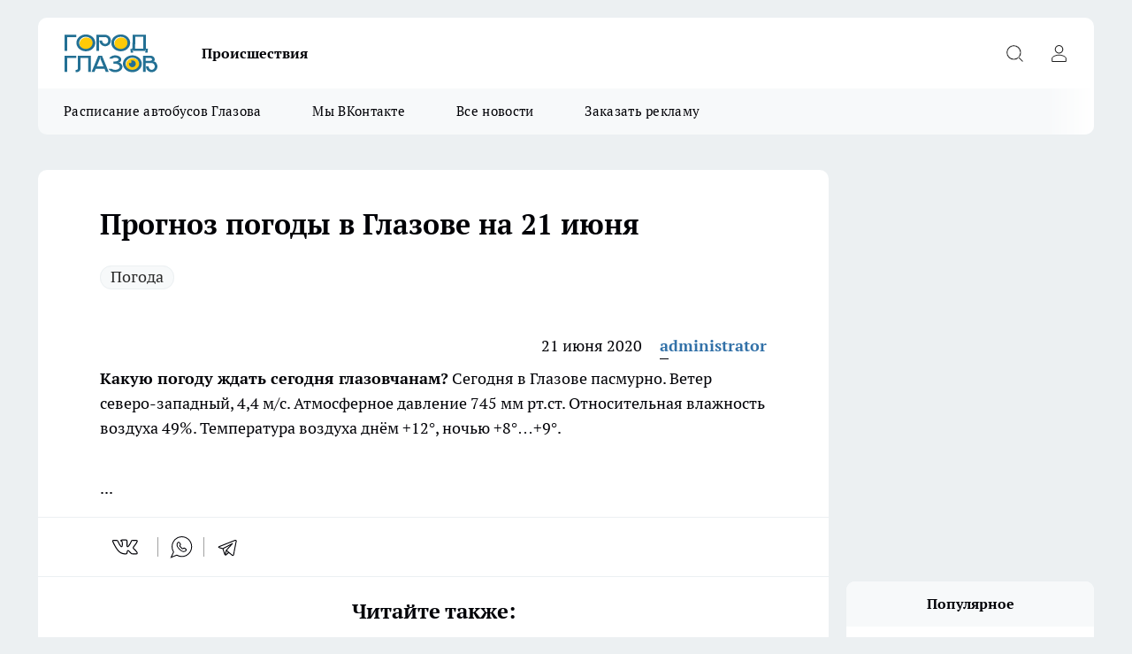

--- FILE ---
content_type: text/html; charset=utf-8
request_url: https://gorodglazov.com/glazov/11527
body_size: 19003
content:
<!DOCTYPE html><html lang="ru" id="KIROV"><head><meta charSet="utf-8" data-next-head=""/><meta name="viewport" content="width=device-width, initial-scale=1" data-next-head=""/><meta property="og:url" content="https://gorodglazov.com/glazov/11527" data-next-head=""/><meta name="twitter:card" content="summary" data-next-head=""/><title data-next-head="">Прогноз погоды в Глазове на 21 июня</title><meta name="keywords" content="" data-next-head=""/><meta name="description" content="
" data-next-head=""/><meta property="og:type" content="article" data-next-head=""/><meta property="og:title" content="Прогноз погоды в Глазове на 21 июня" data-next-head=""/><meta property="og:description" content="
" data-next-head=""/><meta property="og:image" content="/userfiles/pictitle/11527.png" data-next-head=""/><meta property="og:image:width" content="800" data-next-head=""/><meta property="og:image:height" content="400" data-next-head=""/><meta property="og:site_name" content="Город Глазов Глазов" data-next-head=""/><meta name="twitter:title" content="Прогноз погоды в Глазове на 21 июня" data-next-head=""/><meta name="twitter:description" content="
" data-next-head=""/><meta name="twitter:image:src" content="/userfiles/pictitle/11527.png" data-next-head=""/><link rel="canonical" href="https://gorodglazov.com/glazov/11527" data-next-head=""/><link rel="amphtml" href="https://gorodglazov.com/amp/11527" data-next-head=""/><meta name="robots" content="max-image-preview:large" data-next-head=""/><meta name="author" content="https://gorodglazov.com/redactors/1" data-next-head=""/><meta property="og:locale" content="ru_RU" data-next-head=""/><link rel="icon" href="/favicon.svg" type="image/svg+xml"/><link rel="preload" href="/fonts/ptserif.woff2" type="font/woff2" as="font" crossorigin="anonymous"/><link rel="preload" href="/fonts/ptserifbold.woff2" type="font/woff2" as="font" crossorigin="anonymous"/><link rel="manifest" href="/manifest.json"/><link type="application/rss+xml" href="https://gorodglazov.com/rss.xml" rel="alternate" title="Новости Глазова, Глазовского района и Удмуртии"/><link rel="preload" href="/_next/static/css/d562674b1992d63d.css" as="style"/><link rel="preload" href="/_next/static/css/dcff7c985eafaa06.css" as="style"/><link rel="preload" href="/_next/static/css/d13362f397d34e39.css" as="style"/><script type="application/ld+json" data-next-head="">{
                  "@context":"http://schema.org",
                  "@type": "Article",
                  "headline": "Прогноз погоды в Глазове на 21 июня ",
                  "image": "https://gorodglazov.com/userfiles/pictitle/11527.png",
                  "author": [
                    {
                      "@type":"Person",
                      "name":"administrator",
                      "url": "https://gorodglazov.com/redactors/1"
                    }
                  ],
                  "@graph": [
                      {
                        "@type":"BreadcrumbList",
                        "itemListElement":[
                            {
                              "@type":"ListItem",
                              "position":1,
                              "item":{
                                "@id":"https://gorodglazov.com/glazov",
                                "name":"Глазов"
                               }
                             }
                           ]
                       },
                       {
                        "@type": "NewsArticle",
                        "@id": "https://gorodglazov.com/glazov/11527",
                        "headline": "Прогноз погоды в Глазове на 21 июня ",
                        "datePublished":"2020-06-21T03:30:00.000Z",
                        "dateModified":"2025-12-29T11:22:29.000Z",
                        "text": "Какую погоду ждать сегодня глазовчанам?  Сегодня в Глазове пасмурно. Ветер северо-западный, 4,4 м/с.  Атмосферное давление 745 мм рт.ст. Относительная влажность воздуха 49%.  Температура воздуха днём +12°, ночью +8°…+9°. ",
                        "author": [
                             {
                               "@type":"Person",
                               "name":"administrator",
                               "url": "https://gorodglazov.com/redactors/1"
                              }
                          ],
                        "about": [{
           "name": "Погода"
         }],
                        "url": "https://gorodglazov.com/glazov/11527",
                        "image": "https://gorodglazov.com/userfiles/pictitle/11527.png"
                       }
                   ]
               }
              </script><link rel="stylesheet" href="/_next/static/css/d562674b1992d63d.css" data-n-g=""/><link rel="stylesheet" href="/_next/static/css/dcff7c985eafaa06.css" data-n-p=""/><link rel="stylesheet" href="/_next/static/css/d13362f397d34e39.css" data-n-p=""/><noscript data-n-css=""></noscript><script defer="" noModule="" src="/_next/static/chunks/polyfills-42372ed130431b0a.js"></script><script src="/_next/static/chunks/webpack-e830e61e62de3be2.js" defer=""></script><script src="/_next/static/chunks/framework-d33e0fe36067854f.js" defer=""></script><script src="/_next/static/chunks/main-1b4abd9deb42ed94.js" defer=""></script><script src="/_next/static/chunks/pages/_app-e5a566ec880ca396.js" defer=""></script><script src="/_next/static/chunks/5494-067fba47ae41196a.js" defer=""></script><script src="/_next/static/chunks/7035-3b3d880e7551c466.js" defer=""></script><script src="/_next/static/chunks/8823-615ff6054d00f2a6.js" defer=""></script><script src="/_next/static/chunks/4663-15ef9e40e333a71a.js" defer=""></script><script src="/_next/static/chunks/8345-22fbfe26e58068db.js" defer=""></script><script src="/_next/static/chunks/9704-cb3dc341950fa7b7.js" defer=""></script><script src="/_next/static/chunks/2524-1baf07b6b26d2f1b.js" defer=""></script><script src="/_next/static/chunks/pages/%5Brubric%5D/%5Bid%5D-1883ae82a6b3da35.js" defer=""></script><script src="/_next/static/hb70re0mzK-2j2mYIHbDx/_buildManifest.js" defer=""></script><script src="/_next/static/hb70re0mzK-2j2mYIHbDx/_ssgManifest.js" defer=""></script><style id="__jsx-338156427">.pensnewsHeader.jsx-338156427 .header_hdrWrp__g7C1R.jsx-338156427{background-color:#ffcc01}@media screen and (max-width:1024px){.header_hdr__PoRiO.pensnewsHeader.jsx-338156427{border-bottom:none}}@media screen and (max-width:640px){.header_hdr__PoRiO.pensnewsHeader.jsx-338156427{border-left:none;border-right:none}}</style><style id="__jsx-9e1d86d8dcbbd77e">.logoPg23.jsx-9e1d86d8dcbbd77e{width:110px}.logo-irkutsk.jsx-9e1d86d8dcbbd77e,.logo-irkutsk.jsx-9e1d86d8dcbbd77e img.jsx-9e1d86d8dcbbd77e{width:180px}.pensnewsHeader.jsx-9e1d86d8dcbbd77e{width:110px}.logo-media41.jsx-9e1d86d8dcbbd77e{width:105px}.logo-gorodglazov.jsx-9e1d86d8dcbbd77e{width:105px}@media screen and (max-width:1024px){.logoPg23.jsx-9e1d86d8dcbbd77e{width:85px}.logo-media41.jsx-9e1d86d8dcbbd77e{width:70px}.pensnewsHeader.jsx-9e1d86d8dcbbd77e{width:88px}.logo-irkutsk.jsx-9e1d86d8dcbbd77e,.logo-irkutsk.jsx-9e1d86d8dcbbd77e img.jsx-9e1d86d8dcbbd77e{width:110px}}</style><style id="__jsx-4bc5312448bc76c0">.pensnewsHeader.jsx-4bc5312448bc76c0{background:#ffc000}.pensnewsHeader.jsx-4bc5312448bc76c0::before{background:-webkit-linear-gradient(left,rgba(255,255,255,0)0%,#ffc000 100%);background:-moz-linear-gradient(left,rgba(255,255,255,0)0%,#ffc000 100%);background:-o-linear-gradient(left,rgba(255,255,255,0)0%,#ffc000 100%);background:linear-gradient(to right,rgba(255,255,255,0)0%,#ffc000 100%)}</style></head><body><div id="body-scripts"></div><div id="__next"><div></div><div class="project-layout_projectLayout__TJqPM"><header class="jsx-338156427 header_hdr__PoRiO logo-gorodglazov"><div class="container-layout_container__qIK7r"><div class="jsx-338156427 header_hdrWrp__g7C1R"><button type="button" aria-label="Открыть меню" class="burger_burger__NqMNl burger_burgerHide__uhY8_"></button><div class="jsx-9e1d86d8dcbbd77e logo_lg__vBVQp logo-gorodglazov"><a href="/"><img src="/logo.svg" alt="Логотип новостного портала Прогород" width="146" loading="lazy" class="jsx-9e1d86d8dcbbd77e"/></a></div><div class="jsx-338156427 "><nav class=""><ul class="nav_nv__KXTxf nav_nvMain__7cvF2"><li><a class="nav_nvLk__CFg_j" href="/incident">Происшествия</a></li></ul></nav></div><div class="jsx-338156427 header_hdrBtnRight__Yggmd"><button type="button" aria-label="Открыть поиск" class="jsx-338156427 header_hdrBtnIcon__g_dY2 header_hdrBtnIconSrch__xQWbI"></button><button type="button" aria-label="Войти на сайт" class="jsx-338156427 header_hdrBtnIcon__g_dY2 header_hdrBtnIconPrfl__HERVg"></button></div></div></div></header><div class="jsx-4bc5312448bc76c0 sub-menu_sbm__nbuXj"><div class="container-layout_container__qIK7r"><div class="jsx-4bc5312448bc76c0 sub-menu_sbmWrp__oDFa1 logo-gorodglazov"><ul class="jsx-4bc5312448bc76c0 sub-menu_sbmLs__G2_MO"><li><a class="sub-menu_sbmLk__RAO8Y" rel="noopener noreferrer" target="_blank" href="https://gorodglazov.com/pages/raspisanie-avtobusov">Расписание автобусов Глазова</a></li><li><a class="sub-menu_sbmLk__RAO8Y" rel="noopener noreferrer" target="_blank" href="https://vk.com/glazov_live">Мы ВКонтакте</a></li><li><a class="sub-menu_sbmLk__RAO8Y" href="/articles">Все новости</a></li><li><a class="sub-menu_sbmLk__RAO8Y" rel="noopener noreferrer" target="_blank" href="https://vk.com/id3655928">Заказать рекламу</a></li></ul></div></div></div><div class="container-layout_container__qIK7r"></div><div class="notifycation_notifycation__X6Fsx notifycation_notifycationActive__tGtsQ"><div class="notifycation_notifycationWrap__4oNJ1"><div class="notifycation_notifycationInfoText__vfloO"><span class="notifycation_notifycationText__aBfj9"><p>Во время посещения сайта Вы соглашаетесь&nbsp;с&nbsp;использованием файлов cookie,&nbsp;которые указаны&nbsp;в&nbsp;<a href="/privacy_policy">Политике обработки персональных данных</a>.</p></span></div><button class="button_button__dZRSb notifycation_notifycationBtn__edFSx" type="button">Принять</button></div></div><main><div class="container-layout_container__qIK7r"><div id="article-main"><div class="article-next is-current" data-article-id="11527"><div class="project-col2-layout_grid__bQHyt"><div><div><div class="article_article__3oP52" itemType="http://schema.org/NewsArticle" itemScope=""><meta itemProp="identifier" content="11527"/><meta itemProp="name" content="Прогноз погоды в Глазове на 21 июня"/><div class="article-body_articleBody__nbWQO" itemProp="articleBody" id="articleBody"><div class="article-layout_wrap__N3OU6"><h1 itemProp="headline">Прогноз погоды в Глазове на 21 июня</h1><ul class="article-tags_articleTags__ElBhp"><li class="article-tags_articleTagsItem__lbAkD"><a href="/tags/weather-1" class="article-tags_articleTagsLink__ciKR5">Погода</a></li></ul><ul class="article-info_articleInfo__rt3Kc"><li class="article-info_articleInfoItem__UkdWc"><span itemProp="datePublished" content="21 июня 2020" class="article-info_articleInfoDate__f8F79">21 июня 2020</span></li><li class="article-info_articleInfoItem__UkdWc" itemProp="author" itemScope="" itemType="http://schema.org/Person"><meta itemProp="name" content="administrator"/><a class="article-info_articleInfoAuthor__lRZFT" itemProp="url" href="/redactors/1">administrator</a></li></ul><div>
<strong>Какую погоду ждать сегодня глазовчанам?</strong><!--more-->

Сегодня в Глазове пасмурно. Ветер северо-западный, 4,4 м/с.

Атмосферное давление 745 мм рт.ст. Относительная влажность воздуха 49%.

Температура воздуха днём +12°, ночью +8°…+9°.
<div id="" class=""></div></div><div></div><div></div><div class="article-body_articleBodyGallery__LAio8"></div></div></div><p>...</p><div class="article-social_articleSocial__S4rQr"><ul class="article-social_articleSocialList__tZ8Wb"><li class="article-social_articleSocialItem__YAXb7"><button class="react-share__ShareButton article-social_articleSocialIcon__IbSjb article-social_articleSocialIconVk__bimAD" style="background-color:transparent;border:none;padding:0;font:inherit;color:inherit;cursor:pointer"> </button><span class="react-share__ShareCount article-social_articleSocialCount__cuBt_"></span></li><li class="article-social_articleSocialItem__YAXb7"><button class="react-share__ShareButton article-social_articleSocialIcon__IbSjb article-social_articleSocialIconWs__IDcaX" style="background-color:transparent;border:none;padding:0;font:inherit;color:inherit;cursor:pointer"></button></li><li class="article-social_articleSocialItem__YAXb7"><button class="react-share__ShareButton" style="background-color:transparent;border:none;padding:0;font:inherit;color:inherit;cursor:pointer"><span class="article-social_articleSocialIcon__IbSjb article-social_articleSocialIconTm__h6xgf"></span></button></li></ul></div><div><div class="article-related_readAlso__IghH2"><h2 class="article-related_readAlsoTitle__pmdtz">Читайте также:</h2><ul class="article-related_readAlsoList__5bX2H"><li class="article-related_readAlsoItem__FqR_c"><a class="article-related_readAlsoLink__fo1sD" href="/news/37943">В воскресенье Удмуртию ожидает морозная погода с риском гололедицы<span class="article-related_readAlsoTime__TvqSP">18 января </span></a></li><li class="article-related_readAlsoItem__FqR_c"><a class="article-related_readAlsoLink__fo1sD" href="/news/37946">2025 год стал самым влажным за 90 лет для города Глазова<span class="article-related_readAlsoTime__TvqSP">17 января </span></a></li></ul></div></div></div></div></div><div class="project-col2-layout_colRight__MHD0n"><div class="rows-layout_rows__Xvg8M"><div class="contentRightMainBanner"></div><div class="news-column_nwsCln__ZqIF_"><div class="news-column_nwsClnInner__Dhv6L" style="height:auto"><h2 class="news-column_nwsClnTitle___uKYI">Популярное</h2><ul class="news-column_nwsClnContainer__ZrAFb"><li class="news-column-item_newsColumnItem__wsaw4"><a class="news-column-item_newsColumnItemLink__1FjRT" title="Пожар в Удмуртии унес жизнь пожилой женщины" href="/news/37938"><h3 class="news-column-item_newsColumnItemTitle__NZUkM"><span class="news-column-item_newsColumnItemTitleInner__H_Zhk">Пожар в Удмуртии унес жизнь пожилой женщины</span></h3><span class="news-column-item_newsColumnItemTime__P0OWS">16 января </span></a></li><li class="news-column-item_newsColumnItem__wsaw4"><a class="news-column-item_newsColumnItemLink__1FjRT" title="В Удмуртии пожары на новогодних каникулах унесли жизни 7 человек" href="/news/37895"><h3 class="news-column-item_newsColumnItemTitle__NZUkM"><span class="news-column-item_newsColumnItemTitleInner__H_Zhk">В Удмуртии пожары на новогодних каникулах унесли жизни 7 человек</span></h3><span class="news-column-item_newsColumnItemTime__P0OWS">13 января </span></a></li><li class="news-column-item_newsColumnItem__wsaw4"><a class="news-column-item_newsColumnItemLink__1FjRT" title="Поисковый отряд разыскивает пропавшую 15-летнюю девушку в Удмуртии" href="/news/37784"><h3 class="news-column-item_newsColumnItemTitle__NZUkM"><span class="news-column-item_newsColumnItemTitleInner__H_Zhk">Поисковый отряд разыскивает пропавшую 15-летнюю девушку в Удмуртии</span></h3><span class="news-column-item_newsColumnItemTime__P0OWS">2 января </span></a></li><li class="news-column-item_newsColumnItem__wsaw4"><a class="news-column-item_newsColumnItemLink__1FjRT" title="В Глазове разыскивают пропавшую без вести 57-летнюю женщину" href="/news/37850"><h3 class="news-column-item_newsColumnItemTitle__NZUkM"><span class="news-column-item_newsColumnItemTitleInner__H_Zhk">В Глазове разыскивают пропавшую без вести 57-летнюю женщину</span></h3><span class="news-column-item_newsColumnItemTime__P0OWS">9 января </span></a></li><li class="news-column-item_newsColumnItem__wsaw4"><a class="news-column-item_newsColumnItemLink__1FjRT" title="Смертельное ДТП в Удмуртии унесло жизнь женщины" href="/news/37769"><h3 class="news-column-item_newsColumnItemTitle__NZUkM"><span class="news-column-item_newsColumnItemTitleInner__H_Zhk">Смертельное ДТП в Удмуртии унесло жизнь женщины</span></h3><span class="news-column-item_newsColumnItemTime__P0OWS">1 января </span></a></li><li class="news-column-item_newsColumnItem__wsaw4"><a class="news-column-item_newsColumnItemLink__1FjRT" title="В Удмуртии возбудили уголовное дело после смертельного ДТП со снегоходом" href="/news/37861"><h3 class="news-column-item_newsColumnItemTitle__NZUkM"><span class="news-column-item_newsColumnItemTitleInner__H_Zhk">В Удмуртии возбудили уголовное дело после смертельного ДТП со снегоходом</span></h3><span class="news-column-item_newsColumnItemTime__P0OWS">10 января </span></a></li><li class="news-column-item_newsColumnItem__wsaw4"><a class="news-column-item_newsColumnItemLink__1FjRT" title="Александр Бастрыкин взял на контроль дело сироты из Удмуртии, 7 лет ждущей положенную квартиру" href="/news/37880"><h3 class="news-column-item_newsColumnItemTitle__NZUkM"><span class="news-column-item_newsColumnItemTitleInner__H_Zhk">Александр Бастрыкин взял на контроль дело сироты из Удмуртии, 7 лет ждущей положенную квартиру</span></h3><span class="news-column-item_newsColumnItemTime__P0OWS">12 января </span></a></li><li class="news-column-item_newsColumnItem__wsaw4"><a class="news-column-item_newsColumnItemLink__1FjRT" title="В Глазове на переезде под поезд попали двое пешеходов" href="/news/37918"><h3 class="news-column-item_newsColumnItemTitle__NZUkM"><span class="news-column-item_newsColumnItemTitleInner__H_Zhk">В Глазове на переезде под поезд попали двое пешеходов</span></h3><span class="news-column-item_newsColumnItemTime__P0OWS">15 января </span></a></li><li class="news-column-item_newsColumnItem__wsaw4"><a class="news-column-item_newsColumnItemLink__1FjRT" title="В Удмуртии при лобовом столкновении на трассе пострадали двое детей и взрослый" href="/news/37826"><h3 class="news-column-item_newsColumnItemTitle__NZUkM"><span class="news-column-item_newsColumnItemTitleInner__H_Zhk">В Удмуртии при лобовом столкновении на трассе пострадали двое детей и взрослый</span></h3><span class="news-column-item_newsColumnItemTime__P0OWS">6 января </span></a></li><li class="news-column-item_newsColumnItem__wsaw4"><a class="news-column-item_newsColumnItemLink__1FjRT" title="Глазовская межрайонная больница сообщила об изменении графика работы в праздничные дни" href="/news/37762"><h3 class="news-column-item_newsColumnItemTitle__NZUkM"><span class="news-column-item_newsColumnItemTitleInner__H_Zhk">Глазовская межрайонная больница сообщила об изменении графика работы в праздничные дни</span></h3><span class="news-column-item_newsColumnItemTime__P0OWS">31 декабря <!-- -->2025</span></a></li><li class="news-column-item_newsColumnItem__wsaw4"><a class="news-column-item_newsColumnItemLink__1FjRT" title="В Удмуртии пенсионерка погибла под колесами Lada Granta во время уборки снега" href="/news/37912"><h3 class="news-column-item_newsColumnItemTitle__NZUkM"><span class="news-column-item_newsColumnItemTitleInner__H_Zhk">В Удмуртии пенсионерка погибла под колесами Lada Granta во время уборки снега</span></h3><span class="news-column-item_newsColumnItemTime__P0OWS">14 января </span></a></li><li class="news-column-item_newsColumnItem__wsaw4"><a class="news-column-item_newsColumnItemLink__1FjRT" title="Пассажирский поезд сбил двух человек на перегоне в Удмуртии" href="/news/37772"><h3 class="news-column-item_newsColumnItemTitle__NZUkM"><span class="news-column-item_newsColumnItemTitleInner__H_Zhk">Пассажирский поезд сбил двух человек на перегоне в Удмуртии</span></h3><span class="news-column-item_newsColumnItemTime__P0OWS">1 января </span></a></li><li class="news-column-item_newsColumnItem__wsaw4"><a class="news-column-item_newsColumnItemLink__1FjRT" title="В деревне Глазовского района отметили Новый год большим сельским праздником" href="/news/37821"><h3 class="news-column-item_newsColumnItemTitle__NZUkM"><span class="news-column-item_newsColumnItemTitleInner__H_Zhk">В деревне Глазовского района отметили Новый год большим сельским праздником</span></h3><span class="news-column-item_newsColumnItemTime__P0OWS">6 января </span></a></li><li class="news-column-item_newsColumnItem__wsaw4"><a class="news-column-item_newsColumnItemLink__1FjRT" title="В Удмуртии при пожаре в частном доме погибли пенсионерка и ребенок" href="/news/37944"><h3 class="news-column-item_newsColumnItemTitle__NZUkM"><span class="news-column-item_newsColumnItemTitleInner__H_Zhk">В Удмуртии при пожаре в частном доме погибли пенсионерка и ребенок</span></h3><span class="news-column-item_newsColumnItemTime__P0OWS">17 января </span></a></li><li class="news-column-item_newsColumnItem__wsaw4"><a class="news-column-item_newsColumnItemLink__1FjRT" title="На автодороге Игра–Глазов произошло смертельное ДТП с участием двух автомобилей" href="/news/37856"><h3 class="news-column-item_newsColumnItemTitle__NZUkM"><span class="news-column-item_newsColumnItemTitleInner__H_Zhk">На автодороге Игра–Глазов произошло смертельное ДТП с участием двух автомобилей</span></h3><span class="news-column-item_newsColumnItemTime__P0OWS">9 января </span></a></li><li class="news-column-item_newsColumnItem__wsaw4"><a class="news-column-item_newsColumnItemLink__1FjRT" title="В Удмуртии молодые люди попали в серьезное ДТП" href="/news/37813"><h3 class="news-column-item_newsColumnItemTitle__NZUkM"><span class="news-column-item_newsColumnItemTitleInner__H_Zhk">В Удмуртии молодые люди попали в серьезное ДТП</span></h3><span class="news-column-item_newsColumnItemTime__P0OWS">5 января </span></a></li><li class="news-column-item_newsColumnItem__wsaw4"><a class="news-column-item_newsColumnItemLink__1FjRT" title="Из-за массовой аварии на федеральной трассе в Удмуртии пострадали двое детей" href="/news/37799"><h3 class="news-column-item_newsColumnItemTitle__NZUkM"><span class="news-column-item_newsColumnItemTitleInner__H_Zhk">Из-за массовой аварии на федеральной трассе в Удмуртии пострадали двое детей</span></h3><span class="news-column-item_newsColumnItemTime__P0OWS">4 января </span></a></li><li class="news-column-item_newsColumnItem__wsaw4"><a class="news-column-item_newsColumnItemLink__1FjRT" title="Прокуратура Удмуртии начала проверку после смертельного ДТП с участием детей" href="/news/37760"><h3 class="news-column-item_newsColumnItemTitle__NZUkM"><span class="news-column-item_newsColumnItemTitleInner__H_Zhk">Прокуратура Удмуртии начала проверку после смертельного ДТП с участием детей</span></h3><span class="news-column-item_newsColumnItemTime__P0OWS">31 декабря <!-- -->2025</span></a></li><li class="news-column-item_newsColumnItem__wsaw4"><a class="news-column-item_newsColumnItemLink__1FjRT" title="Жители Глазовского района превратили свою деревню в новогоднюю сказку" href="/news/37802"><h3 class="news-column-item_newsColumnItemTitle__NZUkM"><span class="news-column-item_newsColumnItemTitleInner__H_Zhk">Жители Глазовского района превратили свою деревню в новогоднюю сказку</span></h3><span class="news-column-item_newsColumnItemTime__P0OWS">4 января </span></a></li><li class="news-column-item_newsColumnItem__wsaw4"><a class="news-column-item_newsColumnItemLink__1FjRT" title="На расселение аварийных зданий в Глазове выделили несколько десятков миллионов рублей" href="/news/37800"><h3 class="news-column-item_newsColumnItemTitle__NZUkM"><span class="news-column-item_newsColumnItemTitleInner__H_Zhk">На расселение аварийных зданий в Глазове выделили несколько десятков миллионов рублей</span></h3><span class="news-column-item_newsColumnItemTime__P0OWS">4 января </span></a></li></ul><div class="loader_loader__JGzFU"><div class="loader_loaderEllips__3ZD2W"><div></div><div></div><div></div><div></div></div></div></div></div></div></div></div><div class="project-col3-layout_grid__g_pTk project-col3-layout-news"><div class="project-col3-layout_colLeft__qJTHK"><div class="news-column_nwsCln__ZqIF_"><div class="news-column_nwsClnInner__Dhv6L" style="height:auto"><h2 class="news-column_nwsClnTitle___uKYI">Последние новости</h2><ul class="news-column_nwsClnContainer__ZrAFb"><li class="news-column-item_newsColumnItem__wsaw4"><a class="news-column-item_newsColumnItemLink__1FjRT" title="В Удмуртии нейрохирурги спасли пациенту лобную кость" href="/news/38018"><h3 class="news-column-item_newsColumnItemTitle__NZUkM"><span class="news-column-item_newsColumnItemTitleInner__H_Zhk">В Удмуртии нейрохирурги спасли пациенту лобную кость</span></h3><span class="news-column-item_newsColumnItemTime__P0OWS">Вчера </span></a></li><li class="news-column-item_newsColumnItem__wsaw4"><a class="news-column-item_newsColumnItemLink__1FjRT" title="В Удмуртии утвердили мастер-план развития Глазова" href="/news/38017"><h3 class="news-column-item_newsColumnItemTitle__NZUkM"><span class="news-column-item_newsColumnItemTitleInner__H_Zhk">В Удмуртии утвердили мастер-план развития Глазова</span></h3><span class="news-column-item_newsColumnItemTime__P0OWS">Вчера </span></a></li><li class="news-column-item_newsColumnItem__wsaw4"><a class="news-column-item_newsColumnItemLink__1FjRT" title="Осуждённых в Удмуртии привлекли к ремонту уличных скамеек" href="/news/38016"><h3 class="news-column-item_newsColumnItemTitle__NZUkM"><span class="news-column-item_newsColumnItemTitleInner__H_Zhk">Осуждённых в Удмуртии привлекли к ремонту уличных скамеек</span></h3><span class="news-column-item_newsColumnItemTime__P0OWS">Вчера </span></a></li><li class="news-column-item_newsColumnItem__wsaw4"><a class="news-column-item_newsColumnItemLink__1FjRT" title="ФАПы Глазовского района получили новое медицинское оборудование" href="/news/38015"><h3 class="news-column-item_newsColumnItemTitle__NZUkM"><span class="news-column-item_newsColumnItemTitleInner__H_Zhk">ФАПы Глазовского района получили новое медицинское оборудование</span></h3><span class="news-column-item_newsColumnItemTime__P0OWS">Вчера </span></a></li><li class="news-column-item_newsColumnItem__wsaw4"><a class="news-column-item_newsColumnItemLink__1FjRT" title="В Удмуртии утвердили новую минимальную заработную плату" href="/news/38014"><h3 class="news-column-item_newsColumnItemTitle__NZUkM"><span class="news-column-item_newsColumnItemTitleInner__H_Zhk">В Удмуртии утвердили новую минимальную заработную плату</span></h3><span class="news-column-item_newsColumnItemTime__P0OWS">Вчера </span></a></li><li class="news-column-item_newsColumnItem__wsaw4"><a class="news-column-item_newsColumnItemLink__1FjRT" title="В Удмуртии со старого дома упал кирпич: житель просит главу региона срочно принять меры" href="/news/38013"><h3 class="news-column-item_newsColumnItemTitle__NZUkM"><span class="news-column-item_newsColumnItemTitleInner__H_Zhk">В Удмуртии со старого дома упал кирпич: житель просит главу региона срочно принять меры</span></h3><span class="news-column-item_newsColumnItemTime__P0OWS">Вчера </span></a></li><li class="news-column-item_newsColumnItem__wsaw4"><a class="news-column-item_newsColumnItemLink__1FjRT" title="В Удмуртии обновили порядок назначения детских пособий" href="/news/38012"><h3 class="news-column-item_newsColumnItemTitle__NZUkM"><span class="news-column-item_newsColumnItemTitleInner__H_Zhk">В Удмуртии обновили порядок назначения детских пособий</span></h3><span class="news-column-item_newsColumnItemTime__P0OWS">Вчера </span></a></li><li class="news-column-item_newsColumnItem__wsaw4"><a class="news-column-item_newsColumnItemLink__1FjRT" title="В ГАИ Глазова подвели итоги нарушений ПДД за 2025 год" href="/news/38011"><h3 class="news-column-item_newsColumnItemTitle__NZUkM"><span class="news-column-item_newsColumnItemTitleInner__H_Zhk">В ГАИ Глазова подвели итоги нарушений ПДД за 2025 год</span></h3><span class="news-column-item_newsColumnItemTime__P0OWS">Вчера </span></a></li><li class="news-column-item_newsColumnItem__wsaw4"><a class="news-column-item_newsColumnItemLink__1FjRT" title="В Глазове началась замена дорожных знаков по заявкам жителей" href="/news/38010"><h3 class="news-column-item_newsColumnItemTitle__NZUkM"><span class="news-column-item_newsColumnItemTitleInner__H_Zhk">В Глазове началась замена дорожных знаков по заявкам жителей</span></h3><span class="news-column-item_newsColumnItemTime__P0OWS">Вчера </span></a></li><li class="news-column-item_newsColumnItem__wsaw4"><a class="news-column-item_newsColumnItemLink__1FjRT" title="Женщину из Удмуртии обвиняют в спаивании школьницы" href="/news/38009"><h3 class="news-column-item_newsColumnItemTitle__NZUkM"><span class="news-column-item_newsColumnItemTitleInner__H_Zhk">Женщину из Удмуртии обвиняют в спаивании школьницы</span></h3><span class="news-column-item_newsColumnItemTime__P0OWS">Вчера </span></a></li><li class="news-column-item_newsColumnItem__wsaw4"><a class="news-column-item_newsColumnItemLink__1FjRT" title="Молодой водитель из Удмуртии осуждён за совершение смертельного ДТП в пьяном виде" href="/news/38008"><h3 class="news-column-item_newsColumnItemTitle__NZUkM"><span class="news-column-item_newsColumnItemTitleInner__H_Zhk">Молодой водитель из Удмуртии осуждён за совершение смертельного ДТП в пьяном виде</span></h3><span class="news-column-item_newsColumnItemTime__P0OWS">Вчера </span></a></li><li class="news-column-item_newsColumnItem__wsaw4"><a class="news-column-item_newsColumnItemLink__1FjRT" title="Более 250 граммов наркотиков изъяли полицейские у жителя Удмуртии " href="/news/38007"><h3 class="news-column-item_newsColumnItemTitle__NZUkM"><span class="news-column-item_newsColumnItemTitleInner__H_Zhk">Более 250 граммов наркотиков изъяли полицейские у жителя Удмуртии </span></h3><span class="news-column-item_newsColumnItemTime__P0OWS">Вчера </span></a></li><li class="news-column-item_newsColumnItem__wsaw4"><a class="news-column-item_newsColumnItemLink__1FjRT" title="В Удмуртии объявлено предупреждение об аномальных морозах" href="/news/38006"><h3 class="news-column-item_newsColumnItemTitle__NZUkM"><span class="news-column-item_newsColumnItemTitleInner__H_Zhk">В Удмуртии объявлено предупреждение об аномальных морозах</span></h3><span class="news-column-item_newsColumnItemTime__P0OWS">Вчера </span></a></li><li class="news-column-item_newsColumnItem__wsaw4"><a class="news-column-item_newsColumnItemLink__1FjRT" title="Смертельное ДТП с участием четырёх грузовиков произошло в Удмуртии" href="/news/38005"><h3 class="news-column-item_newsColumnItemTitle__NZUkM"><span class="news-column-item_newsColumnItemTitleInner__H_Zhk">Смертельное ДТП с участием четырёх грузовиков произошло в Удмуртии</span></h3><span class="news-column-item_newsColumnItemTime__P0OWS">21 января </span></a></li><li class="news-column-item_newsColumnItem__wsaw4"><a class="news-column-item_newsColumnItemLink__1FjRT" title="В Удмуртии ввели налоговые каникулы для начинающих предпринимателей" href="/news/38004"><h3 class="news-column-item_newsColumnItemTitle__NZUkM"><span class="news-column-item_newsColumnItemTitleInner__H_Zhk">В Удмуртии ввели налоговые каникулы для начинающих предпринимателей</span></h3><span class="news-column-item_newsColumnItemTime__P0OWS">21 января </span></a></li><li class="news-column-item_newsColumnItem__wsaw4"><a class="news-column-item_newsColumnItemLink__1FjRT" title="При обгоне на трассе в Удмуртии &quot;Шевроле&quot; столкнулся с легковушкой и врезался в школьный автобус" href="/news/38003"><h3 class="news-column-item_newsColumnItemTitle__NZUkM"><span class="news-column-item_newsColumnItemTitleInner__H_Zhk">При обгоне на трассе в Удмуртии &quot;Шевроле&quot; столкнулся с легковушкой и врезался в школьный автобус</span></h3><span class="news-column-item_newsColumnItemTime__P0OWS">21 января </span></a></li><li class="news-column-item_newsColumnItem__wsaw4"><a class="news-column-item_newsColumnItemLink__1FjRT" title="Жительница Удмуртии через суд в Глазове вернула деньги за платное обследование" href="/news/38002"><h3 class="news-column-item_newsColumnItemTitle__NZUkM"><span class="news-column-item_newsColumnItemTitleInner__H_Zhk">Жительница Удмуртии через суд в Глазове вернула деньги за платное обследование</span></h3><span class="news-column-item_newsColumnItemTime__P0OWS">21 января </span></a></li><li class="news-column-item_newsColumnItem__wsaw4"><a class="news-column-item_newsColumnItemLink__1FjRT" title="В Удмуртии капитально ремонтируют сразу три школы" href="/news/38001"><h3 class="news-column-item_newsColumnItemTitle__NZUkM"><span class="news-column-item_newsColumnItemTitleInner__H_Zhk">В Удмуртии капитально ремонтируют сразу три школы</span></h3><span class="news-column-item_newsColumnItemTime__P0OWS">21 января </span></a></li><li class="news-column-item_newsColumnItem__wsaw4"><a class="news-column-item_newsColumnItemLink__1FjRT" title="Жителя Удмуртии наказали за оправдание нацизма в Telegram" href="/news/38000"><h3 class="news-column-item_newsColumnItemTitle__NZUkM"><span class="news-column-item_newsColumnItemTitleInner__H_Zhk">Жителя Удмуртии наказали за оправдание нацизма в Telegram</span></h3><span class="news-column-item_newsColumnItemTime__P0OWS">21 января </span></a></li><li class="news-column-item_newsColumnItem__wsaw4"><a class="news-column-item_newsColumnItemLink__1FjRT" title="В Глазове планируют ввести компенсации за аренду жилья для учителей" href="/news/37999"><h3 class="news-column-item_newsColumnItemTitle__NZUkM"><span class="news-column-item_newsColumnItemTitleInner__H_Zhk">В Глазове планируют ввести компенсации за аренду жилья для учителей</span></h3><span class="news-column-item_newsColumnItemTime__P0OWS">21 января </span></a></li><li class="news-column-item_newsColumnItem__wsaw4"><a class="news-column-item_newsColumnItemLink__1FjRT" title="Реконструкция путепровода на трассе Игра — Глазов выходит на финишную прямую" href="/news/37998"><h3 class="news-column-item_newsColumnItemTitle__NZUkM"><span class="news-column-item_newsColumnItemTitleInner__H_Zhk">Реконструкция путепровода на трассе Игра — Глазов выходит на финишную прямую</span></h3><span class="news-column-item_newsColumnItemTime__P0OWS">21 января </span></a></li><li class="news-column-item_newsColumnItem__wsaw4"><a class="news-column-item_newsColumnItemLink__1FjRT" title="В Глазове перед судом предстанет мужчина, обвиняемый в убийстве сожительницы и сокрытии тела" href="/news/37996"><h3 class="news-column-item_newsColumnItemTitle__NZUkM"><span class="news-column-item_newsColumnItemTitleInner__H_Zhk">В Глазове перед судом предстанет мужчина, обвиняемый в убийстве сожительницы и сокрытии тела</span></h3><span class="news-column-item_newsColumnItemTime__P0OWS">21 января </span></a></li><li class="news-column-item_newsColumnItem__wsaw4"><a class="news-column-item_newsColumnItemLink__1FjRT" title="В Удмуртии наркопреступлений стало меньше на 6,5%" href="/news/37995"><h3 class="news-column-item_newsColumnItemTitle__NZUkM"><span class="news-column-item_newsColumnItemTitleInner__H_Zhk">В Удмуртии наркопреступлений стало меньше на 6,5%</span></h3><span class="news-column-item_newsColumnItemTime__P0OWS">21 января </span></a></li><li class="news-column-item_newsColumnItem__wsaw4"><a class="news-column-item_newsColumnItemLink__1FjRT" title="Пьяный водитель спровоцировал ДТП с грузовиком в Удмуртии из-за несоблюдения дистанции" href="/news/37993"><h3 class="news-column-item_newsColumnItemTitle__NZUkM"><span class="news-column-item_newsColumnItemTitleInner__H_Zhk">Пьяный водитель спровоцировал ДТП с грузовиком в Удмуртии из-за несоблюдения дистанции</span></h3><span class="news-column-item_newsColumnItemTime__P0OWS">21 января </span></a></li><li class="news-column-item_newsColumnItem__wsaw4"><a class="news-column-item_newsColumnItemLink__1FjRT" title="Более 1,2 тысячи нарушений правил благоустройства выявили в Удмуртии" href="/news/37992"><h3 class="news-column-item_newsColumnItemTitle__NZUkM"><span class="news-column-item_newsColumnItemTitleInner__H_Zhk">Более 1,2 тысячи нарушений правил благоустройства выявили в Удмуртии</span></h3><span class="news-column-item_newsColumnItemTime__P0OWS">21 января </span></a></li><li class="news-column-item_newsColumnItem__wsaw4"><a class="news-column-item_newsColumnItemLink__1FjRT" title="В Удмуртии резко похолодает до -35 градусов" href="/news/37994"><h3 class="news-column-item_newsColumnItemTitle__NZUkM"><span class="news-column-item_newsColumnItemTitleInner__H_Zhk">В Удмуртии резко похолодает до -35 градусов</span></h3><span class="news-column-item_newsColumnItemTime__P0OWS">21 января </span></a></li><li class="news-column-item_newsColumnItem__wsaw4"><a class="news-column-item_newsColumnItemLink__1FjRT" title="Новый корпус туберкулезной больницы в Удмуртии готов почти на 90%" href="/news/37991"><h3 class="news-column-item_newsColumnItemTitle__NZUkM"><span class="news-column-item_newsColumnItemTitleInner__H_Zhk">Новый корпус туберкулезной больницы в Удмуртии готов почти на 90%</span></h3><span class="news-column-item_newsColumnItemTime__P0OWS">20 января </span></a></li><li class="news-column-item_newsColumnItem__wsaw4"><a class="news-column-item_newsColumnItemLink__1FjRT" title="В Глазове построят промышленный парк на федеральные кредиты" href="/news/37990"><h3 class="news-column-item_newsColumnItemTitle__NZUkM"><span class="news-column-item_newsColumnItemTitleInner__H_Zhk">В Глазове построят промышленный парк на федеральные кредиты</span></h3><span class="news-column-item_newsColumnItemTime__P0OWS">20 января </span></a></li><li class="news-column-item_newsColumnItem__wsaw4"><a class="news-column-item_newsColumnItemLink__1FjRT" title="Работники автосалона в Удмуртии обвиняются в мошенничестве на 144 миллиона рублей" href="/news/37989"><h3 class="news-column-item_newsColumnItemTitle__NZUkM"><span class="news-column-item_newsColumnItemTitleInner__H_Zhk">Работники автосалона в Удмуртии обвиняются в мошенничестве на 144 миллиона рублей</span></h3><span class="news-column-item_newsColumnItemTime__P0OWS">20 января </span></a></li><li class="news-column-item_newsColumnItem__wsaw4"><a class="news-column-item_newsColumnItemLink__1FjRT" title="Верховный суд Удмуртии оставил под арестом исполняющего обязанности главного архитектора Ижевска" href="/news/37988"><h3 class="news-column-item_newsColumnItemTitle__NZUkM"><span class="news-column-item_newsColumnItemTitleInner__H_Zhk">Верховный суд Удмуртии оставил под арестом исполняющего обязанности главного архитектора Ижевска</span></h3><span class="news-column-item_newsColumnItemTime__P0OWS">20 января </span></a></li><li class="news-column-item_newsColumnItem__wsaw4"><a class="news-column-item_newsColumnItemLink__1FjRT" title="В Удмуртии обновят рекомендации по оплате труда госслужащих" href="/news/37987"><h3 class="news-column-item_newsColumnItemTitle__NZUkM"><span class="news-column-item_newsColumnItemTitleInner__H_Zhk">В Удмуртии обновят рекомендации по оплате труда госслужащих</span></h3><span class="news-column-item_newsColumnItemTime__P0OWS">20 января </span></a></li><li class="news-column-item_newsColumnItem__wsaw4"><a class="news-column-item_newsColumnItemLink__1FjRT" title="В Глазове закроют проезд на время уборки от снега" href="/news/37986"><h3 class="news-column-item_newsColumnItemTitle__NZUkM"><span class="news-column-item_newsColumnItemTitleInner__H_Zhk">В Глазове закроют проезд на время уборки от снега</span></h3><span class="news-column-item_newsColumnItemTime__P0OWS">20 января </span></a></li><li class="news-column-item_newsColumnItem__wsaw4"><a class="news-column-item_newsColumnItemLink__1FjRT" title="Персонал детсада в Удмуртии потушил возгорание электроплиты до приезда МЧС" href="/news/37985"><h3 class="news-column-item_newsColumnItemTitle__NZUkM"><span class="news-column-item_newsColumnItemTitleInner__H_Zhk">Персонал детсада в Удмуртии потушил возгорание электроплиты до приезда МЧС</span></h3><span class="news-column-item_newsColumnItemTime__P0OWS">20 января </span></a></li><li class="news-column-item_newsColumnItem__wsaw4"><a class="news-column-item_newsColumnItemLink__1FjRT" title="Дети из Глазова теперь выезжают за границу только с загранпаспортом" href="/news/37984"><h3 class="news-column-item_newsColumnItemTitle__NZUkM"><span class="news-column-item_newsColumnItemTitleInner__H_Zhk">Дети из Глазова теперь выезжают за границу только с загранпаспортом</span></h3><span class="news-column-item_newsColumnItemTime__P0OWS">20 января </span></a></li><li class="news-column-item_newsColumnItem__wsaw4"><a class="news-column-item_newsColumnItemLink__1FjRT" title="Глазовчанка отправилась в колонию за нарушение условного наказания" href="/news/37983"><h3 class="news-column-item_newsColumnItemTitle__NZUkM"><span class="news-column-item_newsColumnItemTitleInner__H_Zhk">Глазовчанка отправилась в колонию за нарушение условного наказания</span></h3><span class="news-column-item_newsColumnItemTime__P0OWS">20 января </span></a></li></ul><div class="loader_loader__JGzFU"><div class="loader_loaderEllips__3ZD2W"><div></div><div></div><div></div><div></div></div></div></div></div></div><div><div><div class="project-col3-layout_row__XV0Qj"><div><div class="rows-layout_rows__Xvg8M"><div class="loader_loader__JGzFU"><div class="loader_loaderEllips__3ZD2W"><div></div><div></div><div></div><div></div></div></div><div id="banners-after-comments"></div></div></div><div class="project-col3-layout_contentRightStretch__WfZxi"><div class="rows-layout_rows__Xvg8M"></div></div></div></div></div></div></div></div></div></main><footer class="footer_ftr__y_qCp" id="footer"><div class="footer_ftrTop__pe1V6"><div class="container-layout_container__qIK7r"><div class="footer_ftrFlexRow__w_4q8"><ul class="footer-menu-top_ftrTopLst__0_PZe"></ul><div><div class="footer_ftrSocialListTitle__njqM6">Мы в социальных сетях</div><div class="social-list_socialList__RUlRk footer_ftrSocialList__mjNyK"><a class="social-list_socialListLink__KUv68 social-list_socialListLinkVk__uW7jE" href="https://vk.com/glazov_live" aria-label="Группа ВКонтакте" target="_blank" rel="noreferrer nofollow"></a></div></div></div></div></div><div class="footer_ftrBtm__QlzFe"><div class="container-layout_container__qIK7r"><ul class="footer-menu-bottom_ftrBtmLst__2cY6O"><li class="footer-menu-bottom-item_ftrBtmLstItem__AWG5S"><a href="https://vk.com/id3655928" class="footer-menu-bottom-item_ftrBtmLstItemLnk__daEkV" rel="noreferrer" target="_blank">Заказать рекламу</a></li><li class="footer-menu-bottom-item_ftrBtmLstItem__AWG5S"><a href="https://gorodglazov.com/politika-etiki" class="footer-menu-bottom-item_ftrBtmLstItemLnk__daEkV" rel="noreferrer" target="_blank">Политика этики</a></li><li class="footer-menu-bottom-item_ftrBtmLstItem__AWG5S"><a href="https://gorodglazov.com/missiya-redakcii" class="footer-menu-bottom-item_ftrBtmLstItemLnk__daEkV" rel="noreferrer" target="_blank">О нас</a></li></ul><div class="footer_ftrInfo__ZbFUJ"><div class="footer_ftrInfoWrap__ubI3S"><div><div class="copyright">
<p>Сетевое издание&nbsp;<a href="https://pg21.ru/">&laquo;gorodglazov.com&raquo;</a><br />
Учредитель Индивидуальный предприниматель Мамедова Е.А.<br />
Главный редактор: Мамедова Е.А<br />
Редакция: sitesredaktor@yandex.ru&nbsp;<br />
Возрастная категория сайта: 16+</p>

<p>При частичном или полном воспроизведении материалов новостного портала&nbsp;<a href="http://prodzer.ru">gorodglazov.com</a>&nbsp;в печатных изданиях, а также теле- радиосообщениях ссылка на издание обязательна. При использовании в Интернет-изданиях прямая гиперссылка на ресурс обязательна, в противном случае будут применены нормы законодательства РФ об авторских и смежных правах.<br />
<br />
Редакция портала не несет ответственности за комментарии и материалы пользователей, размещенные на сайте <a href="http://prodzer.ru">gorodglazov.com</a>&nbsp;и его субдоменах.</p>
</div>
</div><div><p>Вся информация, размещенная на данном сайте, охраняется в соответствии с законодательством РФ об авторском праве и не подлежит использованию кем-либо в какой бы то ни было форме, в том числе воспроизведению, распространению, переработке не иначе как с письменного разрешения правообладателя.</p>

<p>Все фотографические произведения, отмеченные подписью автора на сайте gorodglazov.com&nbsp;защищены авторским правом и являются интеллектуальной собственностью. Копирование без согласия правообладателя запрещено.</p>

<p>На информационном ресурсе применяются рекомендательные технологии (информационные технологии предоставления информации на основе сбора, систематизации и анализа сведений, относящихся к предпочтениям пользователей сети &quot;Интернет&quot;, находящихся на территории Российской Федерации). &nbsp;</p>
</div><div></div></div></div><span class="footer_ftrCensor__rAd4G"><b>16+</b></span><div class="metrics_metrics__pWCJT"></div></div></div></footer></div><div id="counters"></div></div><script id="__NEXT_DATA__" type="application/json">{"props":{"initialProps":{"pageProps":{}},"initialState":{"header":{"nav":[{"id":75,"nid":1,"rate":20,"name":"Происшествия","link":"/incident","pid":0,"stat":1,"class":"","updated_by":3,"created_by":2600,"target_blank":0}],"subMenu":[{"id":81,"nid":8,"rate":0,"name":"Расписание автобусов Глазова","link":"https://gorodglazov.com/pages/raspisanie-avtobusov","pid":0,"stat":1,"class":"","updated_by":3,"created_by":3,"target_blank":0},{"id":82,"nid":8,"rate":0,"name":"Мы ВКонтакте","link":"https://vk.com/glazov_live","pid":0,"stat":1,"class":"","updated_by":3,"created_by":3,"target_blank":0},{"id":79,"nid":8,"rate":10,"name":"Все новости","link":"/articles","pid":0,"stat":1,"class":"","updated_by":2600,"created_by":2600,"target_blank":0},{"id":54,"nid":8,"rate":30,"name":"Заказать рекламу","link":"https://vk.com/id3655928","pid":0,"stat":1,"class":"","updated_by":3,"created_by":2603,"target_blank":0}],"modalNavCities":[]},"social":{"links":[{"name":"social-vk-footer-icon","url":"https://vk.com/glazov_live","iconName":"social-vk","iconTitle":"Группа ВКонтакте"},{"name":"social-vk-articlecard-icon","url":"https://vk.com/glazov_live","iconName":"social-vk","iconTitle":"Группа ВКонтакте"}]},"login":{"loginStatus":null,"loginShowModal":null,"loginUserData":[],"showModaltype":"","status":null,"closeLoginAnimated":false},"footer":{"cities":[],"nav":[{"id":55,"nid":2,"rate":0,"name":"Заказать рекламу","link":"https://vk.com/id3655928","pid":0,"stat":1,"class":"","updated_by":3,"created_by":2603,"target_blank":0},{"id":83,"nid":2,"rate":0,"name":"Политика этики","link":"https://gorodglazov.com/politika-etiki","pid":0,"stat":1,"class":"","updated_by":3,"created_by":3,"target_blank":0},{"id":84,"nid":2,"rate":0,"name":"О нас","link":"https://gorodglazov.com/missiya-redakcii","pid":0,"stat":1,"class":"","updated_by":3,"created_by":3,"target_blank":0}],"info":{"settingCensor":{"id":29,"stat":"0","type":"var","name":"censor","text":"Ограничение сайта по возрасту","value":"\u003cb\u003e16+\u003c/b\u003e"},"settingCommenttext":{"id":30,"stat":"0","type":"var","name":"commenttext","text":"Предупреждение пользователей в комментариях","value":""},"settingEditors":{"id":15,"stat":"0","type":"html","name":"editors","text":"Редакция сайта","value":"\u003cdiv class=\"copyright\"\u003e\r\n\u003cp\u003eСетевое издание\u0026nbsp;\u003ca href=\"https://pg21.ru/\"\u003e\u0026laquo;gorodglazov.com\u0026raquo;\u003c/a\u003e\u003cbr /\u003e\r\nУчредитель Индивидуальный предприниматель Мамедова Е.А.\u003cbr /\u003e\r\nГлавный редактор: Мамедова Е.А\u003cbr /\u003e\r\nРедакция: sitesredaktor@yandex.ru\u0026nbsp;\u003cbr /\u003e\r\nВозрастная категория сайта: 16+\u003c/p\u003e\r\n\r\n\u003cp\u003eПри частичном или полном воспроизведении материалов новостного портала\u0026nbsp;\u003ca href=\"http://prodzer.ru\"\u003egorodglazov.com\u003c/a\u003e\u0026nbsp;в печатных изданиях, а также теле- радиосообщениях ссылка на издание обязательна. При использовании в Интернет-изданиях прямая гиперссылка на ресурс обязательна, в противном случае будут применены нормы законодательства РФ об авторских и смежных правах.\u003cbr /\u003e\r\n\u003cbr /\u003e\r\nРедакция портала не несет ответственности за комментарии и материалы пользователей, размещенные на сайте \u003ca href=\"http://prodzer.ru\"\u003egorodglazov.com\u003c/a\u003e\u0026nbsp;и его субдоменах.\u003c/p\u003e\r\n\u003c/div\u003e\r\n"},"settingCopyright":{"id":17,"stat":"0","type":"html","name":"copyright","text":"Копирайт сайта","value":"\u003cp\u003eВся информация, размещенная на данном сайте, охраняется в соответствии с законодательством РФ об авторском праве и не подлежит использованию кем-либо в какой бы то ни было форме, в том числе воспроизведению, распространению, переработке не иначе как с письменного разрешения правообладателя.\u003c/p\u003e\r\n\r\n\u003cp\u003eВсе фотографические произведения, отмеченные подписью автора на сайте gorodglazov.com\u0026nbsp;защищены авторским правом и являются интеллектуальной собственностью. Копирование без согласия правообладателя запрещено.\u003c/p\u003e\r\n\r\n\u003cp\u003eНа информационном ресурсе применяются рекомендательные технологии (информационные технологии предоставления информации на основе сбора, систематизации и анализа сведений, относящихся к предпочтениям пользователей сети \u0026quot;Интернет\u0026quot;, находящихся на территории Российской Федерации). \u0026nbsp;\u003c/p\u003e\r\n"},"settingCounters":{"id":28,"stat":"0","type":"var","name":"counters","text":"Счетчики сайта","value":"\u003c!-- Yandex.Metrika counter --\u003e\r\n\u003cscript type=\"text/javascript\"\u003e\r\n    (function(m,e,t,r,i,k,a){\r\n        m[i]=m[i]||function(){(m[i].a=m[i].a||[]).push(arguments)};\r\n        m[i].l=1*new Date();\r\n        for (var j = 0; j \u003c document.scripts.length; j++) {if (document.scripts[j].src === r) { return; }}\r\n        k=e.createElement(t),a=e.getElementsByTagName(t)[0],k.async=1,k.src=r,a.parentNode.insertBefore(k,a)\r\n    })(window, document,'script','https://mc.yandex.ru/metrika/tag.js?id=106079046', 'ym');\r\n\r\n    ym(106079046, 'init', {ssr:true, webvisor:true, clickmap:true, accurateTrackBounce:true, trackLinks:true});\r\n\u003c/script\u003e\r\n\u003cnoscript\u003e\u003cdiv\u003e\u003cimg src=\"https://mc.yandex.ru/watch/106079046\" style=\"position:absolute; left:-9999px;\" alt=\"\" /\u003e\u003c/div\u003e\u003c/noscript\u003e\r\n\u003c!-- /Yandex.Metrika counter --\u003e\r\n\r\n\r\n\u003c!-- Top.Mail.Ru counter --\u003e\r\n\u003cscript type=\"text/javascript\"\u003e\r\nvar _tmr = window._tmr || (window._tmr = []);\r\n_tmr.push({id: \"3041010\", type: \"pageView\", start: (new Date()).getTime()});\r\n(function (d, w, id) {\r\n  if (d.getElementById(id)) return;\r\n  var ts = d.createElement(\"script\"); ts.type = \"text/javascript\"; ts.async = true; ts.id = id;\r\n  ts.src = \"https://top-fwz1.mail.ru/js/code.js\";\r\n  var f = function () {var s = d.getElementsByTagName(\"script\")[0]; s.parentNode.insertBefore(ts, s);};\r\n  if (w.opera == \"[object Opera]\") { d.addEventListener(\"DOMContentLoaded\", f, false); } else { f(); }\r\n})(document, window, \"tmr-code\");\r\n\u003c/script\u003e\r\n\u003cnoscript\u003e\u003cdiv\u003e\u003cimg src=\"https://top-fwz1.mail.ru/counter?id=3041010;js=na\" style=\"position:absolute;left:-9999px;\" alt=\"Top.Mail.Ru\" /\u003e\u003c/div\u003e\u003c/noscript\u003e\r\n\u003c!-- /Top.Mail.Ru counter --\u003e\r\n\r\n\r\n\r\n\r\n\u003c!-- Общий Скрытый Liveinternet progorod--\u003e\r\n\u003c!--LiveInternet counter--\u003e\u003cscript\u003e\r\nnew Image().src = \"https://counter.yadro.ru/hit;progorod?r\"+\r\nescape(document.referrer)+((typeof(screen)==\"undefined\")?\"\":\r\n\";s\"+screen.width+\"*\"+screen.height+\"*\"+(screen.colorDepth?\r\nscreen.colorDepth:screen.pixelDepth))+\";u\"+escape(document.URL)+\r\n\";h\"+escape(document.title.substring(0,150))+\r\n\";\"+Math.random();\u003c/script\u003e\u003c!--/LiveInternet--\u003e\r\n\r\n\r\n"},"settingCountersInformers":{"id":156,"stat":"0","type":"text","name":"counters-informers","text":"Информеры счетчиков сайта","value":"\u003c!-- Yandex.Metrika informer --\u003e\r\n\u003ca href=\"https://metrika.yandex.ru/stat/?id=106079046\u0026amp;from=informer\" target=\"_blank\" rel=\"nofollow\"\u003e\r\n    \u003cimg src=\"https://informer.yandex.ru/informer/106079046/3_1_FFFFFFFF_EFEFEFFF_0_pageviews\"\r\n         style=\"width:88px; height:31px; border:0;\"\r\n         alt=\"Яндекс.Метрика\"\r\n         title=\"Яндекс.Метрика: данные за сегодня (просмотры, визиты и уникальные посетители)\"\r\n        class=\"ym-advanced-informer\" data-cid=\"106079046\" data-lang=\"ru\"/\u003e\r\n\u003c/a\u003e\r\n\u003c!-- /Yandex.Metrika informer --\u003e\r\n\r\n\u003c!-- Top.Mail.Ru logo --\u003e\r\n\u003ca href=\"https://top-fwz1.mail.ru/jump?from=3041010\"\u003e\r\n\u003cimg src=\"https://top-fwz1.mail.ru/counter?id=3041010;t=479;l=1\" height=\"31\" width=\"88\" alt=\"Top.Mail.Ru\" style=\"border:0;\" /\u003e\u003c/a\u003e\r\n\u003c!-- /Top.Mail.Ru logo --\u003e\r\n\r\n\r\n\u003c!--LiveInternet logo--\u003e\r\n\u003ca href=\"//www.liveinternet.ru/stat/gorodglazov.com/\" target=\"_blank\"\u003e\u003cimg src=\"//counter.yadro.ru/logo?14.1\" title=\"LiveInternet: показано число просмотров за 24 часа, посетителей за 24 часа и за сегодня\" alt=\"\" border=\"0\" width=\"88\" height=\"31\"/\u003e\u003c/a\u003e\r\n\u003c!--/LiveInternet--\u003e\r\n\r\n\u003c!--LiveInternet logo--\u003e\u003ca href=\"https://www.liveinternet.ru/click;progorod\"\r\ntarget=\"_blank\"\u003e\u003cimg src=\"https://counter.yadro.ru/logo;progorod?14.6\"\r\ntitle=\"LiveInternet: показано число просмотров за 24 часа, посетителей за 24 часа и за сегодня\"\r\nalt=\"\" style=\"border:0\" width=\"88\" height=\"31\"/\u003e\u003c/a\u003e\u003c!--/LiveInternet--\u003e"}},"yandexId":"106079046","googleId":"","mailruId":"3041010"},"alert":{"alerts":[]},"generalNews":{"allNews":[],"mainNews":[],"commented":[],"daily":[],"dailyComm":[],"lastNews":[],"lastNewsComm":[],"popularNews":[],"popularNewsComm":[],"promotionNews":[],"promotionNewsComm":[],"promotionNewsDaily":[],"promotionNewsComm2":[],"promotionNewsComm3":[],"promotionNewsComm4":[],"centralNews":[],"centralComm1":[],"centralComm2":[],"centralComm3":[],"centralComm4":[],"centralComm5":[]},"seo":{"seoParameters":{},"mainSeoParameters":{"mainTitle":{"id":5,"stat":"1","type":"var","name":"main-title","text":"Заголовок главной страницы","value":"Новости Глазова, Глазовского района и Удмуртии"},"keywords":{"id":12,"stat":"1","type":"text","name":"keywords","text":"Ключевые слова сайта (Keywords)","value":"новости Глазова, новости Глазовского района, происшествия в Глазове, события в Глазовском районе, афиша Глазова, город Глазов, Удмуртия"},"description":{"id":13,"stat":"1","type":"text","name":"description","text":"Описание сайта (Description)","value":"Свежие новости Глазова и Глазовского района на сегодня, последние события города, новости Удмуртии, репортажи, происшествия, актуальная информация | Pro Город Глазов"},"cityName":{"id":95,"stat":"1","type":"var","name":"cityname","text":"Название города","value":"Глазов"},"siteName":{"id":157,"stat":"1","type":"var","name":"site-name","text":"Название сайта","value":"Город Глазов"}},"domain":"gorodglazov.com","whiteDomainList":[{"id":1,"domain":"pg11.ru","active":0},{"id":3,"domain":"pg13.ru","active":0},{"id":5,"domain":"progorod33.ru","active":0},{"id":6,"domain":"progorod43.ru","active":0},{"id":7,"domain":"progorodnn.ru","active":1},{"id":8,"domain":"progorod59.ru","active":0},{"id":9,"domain":"progorod58.ru","active":0},{"id":10,"domain":"progorod62.ru","active":0},{"id":12,"domain":"progoroduhta.ru","active":0},{"id":13,"domain":"prochepetsk.ru","active":0},{"id":14,"domain":"prodzer.ru","active":1},{"id":15,"domain":"prokazan.ru","active":0},{"id":16,"domain":"progorodchelny.ru","active":0},{"id":17,"domain":"kmarket12.ru","active":0},{"id":18,"domain":"kmarket52.ru","active":0},{"id":19,"domain":"kmarket76.ru","active":0},{"id":20,"domain":"myclickmarket.ru","active":0},{"id":21,"domain":"kmarket43.ru","active":0},{"id":22,"domain":"kmarket58.ru","active":0},{"id":23,"domain":"kmarket11.ru","active":0}],"isMobile":false},"columnHeight":{"colCentralHeight":null},"comments":{"comments":[],"commentsCounts":null,"commentsPerPage":-1,"newCommentData":{},"nickname":"Аноним","mainInputDisabled":false,"commentsMode":0,"isFormAnswerSend":false},"settings":{"percentScrollTopForShowBannerFix":"5","pushBannersLimitMinutes":"180","pushBannersFullLimitMinutes":"5","pushBannerSecondAfterTime":"40","pushBannerThirdAfterTime":"60","bannerFixAfterTime":"","cookiesNotification":"\u003cp\u003eВо время посещения сайта Вы соглашаетесь\u0026nbsp;с\u0026nbsp;использованием файлов cookie,\u0026nbsp;которые указаны\u0026nbsp;в\u0026nbsp;\u003ca href=\"/privacy_policy\"\u003eПолитике обработки персональных данных\u003c/a\u003e.\u003c/p\u003e","disableRegistration":"1","agreementText":"\u003cp\u003eСоглашаюсь на\u0026nbsp;\u003ca href=\"/privacy_policy\" rel=\"noreferrer\" target=\"_blank\"\u003eобработку персональных данных\u003c/a\u003e\u003c/p\u003e\r\n","displayAgeCensor":0,"settingSuggestNews":"","settingHideMetric":"1","settingTitleButtonMenu":"","logoMain":"logo.svg"},"banners":{"bannersCountInPosition":{"bannerTop":0,"bannerFix":0,"bannerCentral":0,"bannerRight":0,"bannerMainRight":0,"bannerPush":0,"bannerPushFull":0,"bannerPartners":0,"bannerAmpTop":0,"bannerAmpMiddle":0,"bannerAmpBottom":0,"bannerInnerArticle":0,"bannerMediametrika":0,"bannerInServices":0,"bannerPuls":0,"bannerInnerArticleTop":0,"bannerInnerArticleAfterTags":0,"bannerInsteadRelatedArticles":0,"bannerinsteadMainImageArticles":0,"bannerPushFullSecond":0}}},"__N_SSP":true,"pageProps":{"id":"11527","fetchData":{"type":"article","content":{"id":11527,"updated_at":1767007349,"stat":1,"uid":1,"publish_at":1592710200,"title":"Прогноз погоды в Глазове на 21 июня","lead":"","text":"\n\u003cstrong\u003eКакую погоду ждать сегодня глазовчанам?\u003c/strong\u003e\u003c!--more--\u003e\r\n\r\nСегодня в Глазове пасмурно. Ветер северо-западный, 4,4 м/с.\r\n\r\nАтмосферное давление 745 мм рт.ст. Относительная влажность воздуха 49%.\r\n\r\nТемпература воздуха днём +12°, ночью +8°…+9°.\r\n\u003cdiv id=\"\" class=\"\"\u003e\u003c/div\u003e\n","nameya":"Прогноз погоды в Глазове на 21 июня","kw":"","ds":"\n","promo":0,"image":"","picauth":"","picauth_url":null,"cens":"16+","global_article_origin":null,"add_caption":0,"erid":null,"rubric_name":"Глазов","uri":"/glazov/11527","redactor":"administrator","tags":"weather-1:Погода","gallery":[],"voting":[],"relatedArticles":[{"id":37943,"rubric":"news","publish_at":1768702500,"title":"В воскресенье Удмуртию ожидает морозная погода с риском гололедицы","empty_template":0,"uri":"/news/37943"},{"id":37946,"rubric":"news","publish_at":1768649400,"title":"2025 год стал самым влажным за 90 лет для города Глазова","empty_template":0,"uri":"/news/37946"},{"id":37941,"rubric":"news","publish_at":1768633200,"title":"Коммунальные службы Глазова интенсифицировали уборку после обильных осадков","empty_template":0,"uri":"/news/37941"}],"relatedArticles_comm":[],"textLength":214,"image_picfullsize":null,"image_picfullsize_webp":null,"image_picnews":null,"image_picnews_webp":null,"image_pictv":null,"image_pictv_webp":null},"pinned":[],"superPromotion":[],"disableComment":"1","disableCommentForAnonim":"1","articleCaption":[{"id":124,"stat":"0","type":"html","name":"articles-caption","text":"Подпись статей","value":""}],"picModerateYear":0,"isBnnerInsteadRelatedArticles":"1","isSettingBannerCommArticles":1,"minCharacterArticleForShowBanner":"300","characterSpacingBannerInArticle":"700"},"isPreview":false,"isNotFound":false,"rubric":"glazov","popularNews":[{"id":37938,"updated_at":1768561286,"publish_at":1768590000,"title":"Пожар в Удмуртии унес жизнь пожилой женщины","promo":0,"global_article_origin":null,"erid":"","empty_template":0,"uri":"/news/37938","comments_count":0},{"id":37895,"updated_at":1768289133,"publish_at":1768309200,"title":"В Удмуртии пожары на новогодних каникулах унесли жизни 7 человек","promo":0,"global_article_origin":null,"erid":"","empty_template":0,"uri":"/news/37895","comments_count":0},{"id":37784,"updated_at":1767364445,"publish_at":1767364200,"title":"Поисковый отряд разыскивает пропавшую 15-летнюю девушку в Удмуртии","promo":0,"global_article_origin":null,"erid":"","empty_template":0,"uri":"/news/37784","comments_count":0},{"id":37850,"updated_at":1767904727,"publish_at":1767942000,"title":"В Глазове разыскивают пропавшую без вести 57-летнюю женщину","promo":0,"global_article_origin":null,"erid":"","empty_template":0,"uri":"/news/37850","comments_count":0},{"id":37769,"updated_at":1767264834,"publish_at":1767256200,"title":"Смертельное ДТП в Удмуртии унесло жизнь женщины","promo":0,"global_article_origin":null,"erid":"","empty_template":0,"uri":"/news/37769","comments_count":0},{"id":37861,"updated_at":1768039331,"publish_at":1768039200,"title":"В Удмуртии возбудили уголовное дело после смертельного ДТП со снегоходом","promo":0,"global_article_origin":null,"erid":"","empty_template":0,"uri":"/news/37861","comments_count":0},{"id":37880,"updated_at":1768155691,"publish_at":1768201200,"title":"Александр Бастрыкин взял на контроль дело сироты из Удмуртии, 7 лет ждущей положенную квартиру","promo":0,"global_article_origin":null,"erid":"","empty_template":0,"uri":"/news/37880","comments_count":0},{"id":37918,"updated_at":1768463579,"publish_at":1768474800,"title":"В Глазове на переезде под поезд попали двое пешеходов","promo":0,"global_article_origin":null,"erid":"","empty_template":0,"uri":"/news/37918","comments_count":0},{"id":37826,"updated_at":1767697080,"publish_at":1767722400,"title":"В Удмуртии при лобовом столкновении на трассе пострадали двое детей и взрослый","promo":0,"global_article_origin":null,"erid":"","empty_template":0,"uri":"/news/37826","comments_count":0},{"id":37762,"updated_at":1767176682,"publish_at":1767186000,"title":"Глазовская межрайонная больница сообщила об изменении графика работы в праздничные дни","promo":0,"global_article_origin":null,"erid":"","empty_template":0,"uri":"/news/37762","comments_count":0},{"id":37912,"updated_at":1768389857,"publish_at":1768417200,"title":"В Удмуртии пенсионерка погибла под колесами Lada Granta во время уборки снега","promo":0,"global_article_origin":null,"erid":"","empty_template":0,"uri":"/news/37912","comments_count":0},{"id":37772,"updated_at":1767275742,"publish_at":1767272400,"title":"Пассажирский поезд сбил двух человек на перегоне в Удмуртии","promo":0,"global_article_origin":null,"erid":"","empty_template":0,"uri":"/news/37772","comments_count":0},{"id":37821,"updated_at":1767647923,"publish_at":1767693600,"title":"В деревне Глазовского района отметили Новый год большим сельским праздником","promo":0,"global_article_origin":null,"erid":"","empty_template":0,"uri":"/news/37821","comments_count":0},{"id":37944,"updated_at":1768654550,"publish_at":1768644000,"title":"В Удмуртии при пожаре в частном доме погибли пенсионерка и ребенок","promo":0,"global_article_origin":null,"erid":"","empty_template":0,"uri":"/news/37944","comments_count":0},{"id":37856,"updated_at":1767967815,"publish_at":1767974400,"title":"На автодороге Игра–Глазов произошло смертельное ДТП с участием двух автомобилей","promo":0,"global_article_origin":null,"erid":"","empty_template":0,"uri":"/news/37856","comments_count":0},{"id":37813,"updated_at":1767563469,"publish_at":1767618000,"title":"В Удмуртии молодые люди попали в серьезное ДТП","promo":0,"global_article_origin":null,"erid":"","empty_template":0,"uri":"/news/37813","comments_count":0},{"id":37799,"updated_at":1767475469,"publish_at":1767520800,"title":"Из-за массовой аварии на федеральной трассе в Удмуртии пострадали двое детей","promo":0,"global_article_origin":null,"erid":"","empty_template":0,"uri":"/news/37799","comments_count":0},{"id":37760,"updated_at":1767173892,"publish_at":1767175200,"title":"Прокуратура Удмуртии начала проверку после смертельного ДТП с участием детей","promo":0,"global_article_origin":null,"erid":"","empty_template":0,"uri":"/news/37760","comments_count":0},{"id":37802,"updated_at":1767477099,"publish_at":1767526200,"title":"Жители Глазовского района превратили свою деревню в новогоднюю сказку","promo":0,"global_article_origin":null,"erid":"","empty_template":0,"uri":"/news/37802","comments_count":0},{"id":37800,"updated_at":1767473343,"publish_at":1767510000,"title":"На расселение аварийных зданий в Глазове выделили несколько десятков миллионов рублей","promo":0,"global_article_origin":null,"erid":"","empty_template":0,"uri":"/news/37800","comments_count":0}],"lastNews":[{"id":38018,"updated_at":1769093981,"publish_at":1769108400,"title":"В Удмуртии нейрохирурги спасли пациенту лобную кость","promo":0,"global_article_origin":null,"erid":"","empty_template":0,"uri":"/news/38018","comments_count":0},{"id":38017,"updated_at":1769093621,"publish_at":1769104800,"title":"В Удмуртии утвердили мастер-план развития Глазова","promo":0,"global_article_origin":null,"erid":"","empty_template":0,"uri":"/news/38017","comments_count":0},{"id":38016,"updated_at":1769092986,"publish_at":1769097600,"title":"Осуждённых в Удмуртии привлекли к ремонту уличных скамеек","promo":0,"global_article_origin":null,"erid":"","empty_template":0,"uri":"/news/38016","comments_count":0},{"id":38015,"updated_at":1769092055,"publish_at":1769094000,"title":"ФАПы Глазовского района получили новое медицинское оборудование","promo":0,"global_article_origin":null,"erid":"","empty_template":0,"uri":"/news/38015","comments_count":0},{"id":38014,"updated_at":1769083401,"publish_at":1769092200,"title":"В Удмуртии утвердили новую минимальную заработную плату","promo":0,"global_article_origin":null,"erid":"","empty_template":0,"uri":"/news/38014","comments_count":0},{"id":38013,"updated_at":1769083121,"publish_at":1769086800,"title":"В Удмуртии со старого дома упал кирпич: житель просит главу региона срочно принять меры","promo":0,"global_article_origin":null,"erid":"","empty_template":0,"uri":"/news/38013","comments_count":0},{"id":38012,"updated_at":1769072015,"publish_at":1769081400,"title":"В Удмуртии обновили порядок назначения детских пособий","promo":0,"global_article_origin":null,"erid":"","empty_template":0,"uri":"/news/38012","comments_count":0},{"id":38011,"updated_at":1769071619,"publish_at":1769079600,"title":"В ГАИ Глазова подвели итоги нарушений ПДД за 2025 год","promo":0,"global_article_origin":null,"erid":"","empty_template":0,"uri":"/news/38011","comments_count":0},{"id":38010,"updated_at":1769069728,"publish_at":1769076000,"title":"В Глазове началась замена дорожных знаков по заявкам жителей","promo":0,"global_article_origin":null,"erid":"","empty_template":0,"uri":"/news/38010","comments_count":0},{"id":38009,"updated_at":1769026851,"publish_at":1769070600,"title":"Женщину из Удмуртии обвиняют в спаивании школьницы","promo":0,"global_article_origin":null,"erid":"","empty_template":0,"uri":"/news/38009","comments_count":0},{"id":38008,"updated_at":1769026103,"publish_at":1769065200,"title":"Молодой водитель из Удмуртии осуждён за совершение смертельного ДТП в пьяном виде","promo":0,"global_article_origin":null,"erid":"","empty_template":0,"uri":"/news/38008","comments_count":0},{"id":38007,"updated_at":1769024689,"publish_at":1769058000,"title":"Более 250 граммов наркотиков изъяли полицейские у жителя Удмуртии ","promo":0,"global_article_origin":null,"erid":"","empty_template":0,"uri":"/news/38007","comments_count":0},{"id":38006,"updated_at":1769023360,"publish_at":1769048100,"title":"В Удмуртии объявлено предупреждение об аномальных морозах","promo":0,"global_article_origin":null,"erid":"","empty_template":0,"uri":"/news/38006","comments_count":0},{"id":38005,"updated_at":1769005334,"publish_at":1769022000,"title":"Смертельное ДТП с участием четырёх грузовиков произошло в Удмуртии","promo":0,"global_article_origin":null,"erid":"","empty_template":0,"uri":"/news/38005","comments_count":0},{"id":38004,"updated_at":1769004826,"publish_at":1769018400,"title":"В Удмуртии ввели налоговые каникулы для начинающих предпринимателей","promo":0,"global_article_origin":null,"erid":"","empty_template":0,"uri":"/news/38004","comments_count":0},{"id":38003,"updated_at":1769004246,"publish_at":1769011200,"title":"При обгоне на трассе в Удмуртии \"Шевроле\" столкнулся с легковушкой и врезался в школьный автобус","promo":0,"global_article_origin":null,"erid":"","empty_template":0,"uri":"/news/38003","comments_count":0},{"id":38002,"updated_at":1769003312,"publish_at":1769007600,"title":"Жительница Удмуртии через суд в Глазове вернула деньги за платное обследование","promo":0,"global_article_origin":null,"erid":"","empty_template":0,"uri":"/news/38002","comments_count":0},{"id":38001,"updated_at":1769002916,"publish_at":1769005800,"title":"В Удмуртии капитально ремонтируют сразу три школы","promo":0,"global_article_origin":null,"erid":"","empty_template":0,"uri":"/news/38001","comments_count":0},{"id":38000,"updated_at":1769001143,"publish_at":1769000400,"title":"Жителя Удмуртии наказали за оправдание нацизма в Telegram","promo":0,"global_article_origin":null,"erid":"","empty_template":0,"uri":"/news/38000","comments_count":0},{"id":37999,"updated_at":1768991635,"publish_at":1768995000,"title":"В Глазове планируют ввести компенсации за аренду жилья для учителей","promo":0,"global_article_origin":null,"erid":"","empty_template":0,"uri":"/news/37999","comments_count":0},{"id":37998,"updated_at":1768991427,"publish_at":1768993200,"title":"Реконструкция путепровода на трассе Игра — Глазов выходит на финишную прямую","promo":0,"global_article_origin":null,"erid":"","empty_template":0,"uri":"/news/37998","comments_count":0},{"id":37996,"updated_at":1768978547,"publish_at":1768989600,"title":"В Глазове перед судом предстанет мужчина, обвиняемый в убийстве сожительницы и сокрытии тела","promo":0,"global_article_origin":null,"erid":"","empty_template":0,"uri":"/news/37996","comments_count":0},{"id":37995,"updated_at":1768942178,"publish_at":1768984200,"title":"В Удмуртии наркопреступлений стало меньше на 6,5%","promo":0,"global_article_origin":null,"erid":"","empty_template":0,"uri":"/news/37995","comments_count":0},{"id":37993,"updated_at":1768940772,"publish_at":1768978800,"title":"Пьяный водитель спровоцировал ДТП с грузовиком в Удмуртии из-за несоблюдения дистанции","promo":0,"global_article_origin":null,"erid":"","empty_template":0,"uri":"/news/37993","comments_count":0},{"id":37992,"updated_at":1768939307,"publish_at":1768971600,"title":"Более 1,2 тысячи нарушений правил благоустройства выявили в Удмуртии","promo":0,"global_article_origin":null,"erid":"","empty_template":0,"uri":"/news/37992","comments_count":0},{"id":37994,"updated_at":1768941716,"publish_at":1768961700,"title":"В Удмуртии резко похолодает до -35 градусов","promo":0,"global_article_origin":null,"erid":"","empty_template":0,"uri":"/news/37994","comments_count":0},{"id":37991,"updated_at":1768924422,"publish_at":1768935600,"title":"Новый корпус туберкулезной больницы в Удмуртии готов почти на 90%","promo":0,"global_article_origin":null,"erid":"","empty_template":0,"uri":"/news/37991","comments_count":0},{"id":37990,"updated_at":1768917239,"publish_at":1768932000,"title":"В Глазове построят промышленный парк на федеральные кредиты","promo":0,"global_article_origin":null,"erid":"","empty_template":0,"uri":"/news/37990","comments_count":0},{"id":37989,"updated_at":1768916571,"publish_at":1768924800,"title":"Работники автосалона в Удмуртии обвиняются в мошенничестве на 144 миллиона рублей","promo":0,"global_article_origin":null,"erid":"","empty_template":0,"uri":"/news/37989","comments_count":0},{"id":37988,"updated_at":1768915974,"publish_at":1768921200,"title":"Верховный суд Удмуртии оставил под арестом исполняющего обязанности главного архитектора Ижевска","promo":0,"global_article_origin":null,"erid":"","empty_template":0,"uri":"/news/37988","comments_count":0},{"id":37987,"updated_at":1768914724,"publish_at":1768919400,"title":"В Удмуртии обновят рекомендации по оплате труда госслужащих","promo":0,"global_article_origin":null,"erid":"","empty_template":0,"uri":"/news/37987","comments_count":0},{"id":37986,"updated_at":1768909458,"publish_at":1768914000,"title":"В Глазове закроют проезд на время уборки от снега","promo":0,"global_article_origin":null,"erid":"","empty_template":0,"uri":"/news/37986","comments_count":0},{"id":37985,"updated_at":1768905196,"publish_at":1768908600,"title":"Персонал детсада в Удмуртии потушил возгорание электроплиты до приезда МЧС","promo":0,"global_article_origin":null,"erid":"","empty_template":0,"uri":"/news/37985","comments_count":0},{"id":37984,"updated_at":1768903207,"publish_at":1768906800,"title":"Дети из Глазова теперь выезжают за границу только с загранпаспортом","promo":0,"global_article_origin":null,"erid":"","empty_template":0,"uri":"/news/37984","comments_count":0},{"id":37983,"updated_at":1768899499,"publish_at":1768903200,"title":"Глазовчанка отправилась в колонию за нарушение условного наказания","promo":0,"global_article_origin":null,"erid":"","empty_template":0,"uri":"/news/37983","comments_count":0}]}},"page":"/[rubric]/[id]","query":{"rubric":"glazov","id":"11527"},"buildId":"hb70re0mzK-2j2mYIHbDx","isFallback":false,"isExperimentalCompile":false,"gssp":true,"appGip":true,"scriptLoader":[{"strategy":"lazyOnload","dangerouslySetInnerHTML":{"__html":"window.yaContextCb=window.yaContextCb||[]"}},{"strategy":"lazyOnload","src":"https://yandex.ru/ads/system/context.js","async":true}]}</script></body></html>